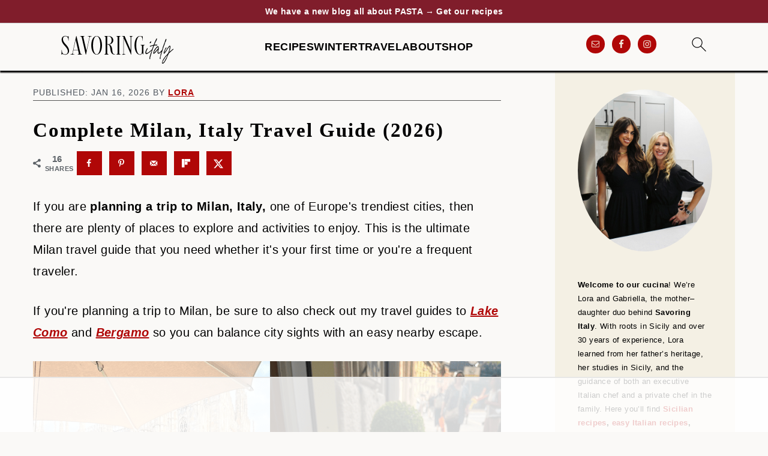

--- FILE ---
content_type: text/html
request_url: https://api.intentiq.com/profiles_engine/ProfilesEngineServlet?at=39&mi=10&dpi=936734067&pt=17&dpn=1&iiqidtype=2&iiqpcid=adda878b-5517-4e45-88ce-3eb89d6bb4bf&iiqpciddate=1768887034143&pcid=bc2d6a5f-917a-47d9-9fc5-cda905620bff&idtype=3&gdpr=0&japs=false&jaesc=0&jafc=0&jaensc=0&jsver=0.33&testGroup=A&source=pbjs&ABTestingConfigurationSource=group&abtg=A&vrref=https%3A%2F%2Fwww.savoringitaly.com%2Ftravel-to-milan%2F
body_size: 53
content:
{"abPercentage":97,"adt":1,"ct":2,"isOptedOut":false,"data":{"eids":[]},"dbsaved":"false","ls":true,"cttl":86400000,"abTestUuid":"g_b9f943e0-3a93-4ff4-b39f-d5144ace6585","tc":9,"sid":1273328817}

--- FILE ---
content_type: text/html; charset=utf-8
request_url: https://www.google.com/recaptcha/api2/aframe
body_size: 269
content:
<!DOCTYPE HTML><html><head><meta http-equiv="content-type" content="text/html; charset=UTF-8"></head><body><script nonce="FNqPSeiJ_xlOlYZqM4W_QQ">/** Anti-fraud and anti-abuse applications only. See google.com/recaptcha */ try{var clients={'sodar':'https://pagead2.googlesyndication.com/pagead/sodar?'};window.addEventListener("message",function(a){try{if(a.source===window.parent){var b=JSON.parse(a.data);var c=clients[b['id']];if(c){var d=document.createElement('img');d.src=c+b['params']+'&rc='+(localStorage.getItem("rc::a")?sessionStorage.getItem("rc::b"):"");window.document.body.appendChild(d);sessionStorage.setItem("rc::e",parseInt(sessionStorage.getItem("rc::e")||0)+1);localStorage.setItem("rc::h",'1768887043490');}}}catch(b){}});window.parent.postMessage("_grecaptcha_ready", "*");}catch(b){}</script></body></html>

--- FILE ---
content_type: text/plain; charset=utf-8
request_url: https://ads.adthrive.com/http-api/cv2
body_size: 10800
content:
{"om":["004f7497-bbae-4b72-9707-51f534639fb2","00eoh6e0","00xbjwwl","014fd2e7-8aef-4866-9443-bae47641853f","08qi6o59","0929nj63","0FNiGn--56E","0av741zl","0b0m8l4f","0eb18d36-de50-4b62-b383-9f60cfe37b92","0eeedb22-ce59-473e-87a1-13216b486a76","0hly8ynw","0iyi1awv","0n2987jwr7m","0n7jwr7m","0sm4lr19","1","10011/6d6f4081f445bfe6dd30563fe3476ab4","10011/78f59e0342810a3367e98b35097ad37c","10011/8b27c31a5a670fa1f1bbaf67c61def2e","1011_302_56651545","1011_302_56651755","1011_302_57051238","1011_302_57055506","1011_302_57055686","1028_8728253","10310289136970_462091245","10310289136970_462612943","10310289136970_462613276","10310289136970_462615644","10310289136970_462793306","10310289136970_491345701","10310289136970_577824612","10310289136970_579599725","10310289136970_593674671","10310289136970_594352012","10797905","10ua7afe","11142692","11212184","11421740","11509227","11592031","1185:1610326628","1185:1610326728","11896988","11928168","11928172","11928173","11928174","11999803","119_6230649","11f5e6d1-cbc3-46d9-8a02-3cc2d770e090","12010080","12010084","12010088","12151247","12219552","12219555","12219597","12219634","12310204638_702286709","124684_178","124843_8","124844_21","124848_7","12837805","12837806","12850756","12_74_18107025","12_74_18107078","12_74_18107088","12_74_18108742","14xoyqyz","15e133f3-ea9c-49fa-ba72-9a21e0acbc6e","1606221","1610326628","1610326728","1611092","16_462615644","16x7UEIxQu8","17_24104696","17_24632116","17_24683312","17_24767217","17_24767241","17_24767245","17_24767248","17_24767538","184c4388-e8da-4e26-9e5d-e0a90c35c30b","1891/84812","1891/84814","1a3f862f-25ef-4f30-ac24-cf1f71a011e3","1ee74615-e3a3-42bf-a363-5dba028d8dea","1h7yhpl7","1kpjxj5u","1ktgrre1","1zjn1epv","202430_200_EAAYACog7t9UKc5iyzOXBU.xMcbVRrAuHeIU5IyS9qdlP9IeJGUyBMfW1N0_","202430_200_EAAYACogIm3jX30jHExW.LZiMVanc.j-uV7dHZ7rh4K3PRdSnOAyBBuRK60_","202d4qe7","20421090_200_EAAYACogyy0RzHbkTBh30TNsrxZR28Ohi-3ey2rLnbQlrDDSVmQyBCEE070_","204e47c6-7d14-4a92-aa48-6c67b04fcd56","206_501281","206_549410","206_551337","2132:45737946","2132:45871980","2132:45999649","2132:46036511","2132:46036624","2132:46038959","2132:46039823","2132:46039874","2132:46039894","2132:46039901","213468b0-4b14-4175-8bba-bd9aa972007f","2149:12147059","2149:12151096","2149:12156461","2179:587183202622605216","2179:589289985696794383","2179:591283456202345442","222tsaq1","2249:581439030","2249:593249662","2249:650628516","2249:650628539","2249:674673753","2249:691910064","2249:691914577","2249:691925891","2249:703064761","2249:703065941","2249:703670433","2249:704085924","226226131","2307:00xbjwwl","2307:02fvliub","2307:0b0m8l4f","2307:0r31j41j","2307:0uyv1734","2307:222tsaq1","2307:28u7c6ez","2307:2gev4xcy","2307:3ql09rl9","2307:43jaxpr7","2307:4qxmmgd2","2307:4yevyu88","2307:6hye09n0","2307:74scwdnj","2307:794di3me","2307:7dilm6gm","2307:7ztkjhgq","2307:8linfb0q","2307:96srbype","2307:9925w9vu","2307:9nex8xyd","2307:9t6gmxuz","2307:a566o9hb","2307:a7w365s6","2307:a7wye4jw","2307:a90208mb","2307:b5e77p2y","2307:bjbhu0bk","2307:bkkzvxfz","2307:c1hsjx06","2307:c7mn7oi0","2307:cv2huqwc","2307:ddoadio1","2307:dif1fgsg","2307:fovbyhjn","2307:fphs0z2t","2307:g49ju19u","2307:gpx7xks2","2307:gvotpm74","2307:h0cw921b","2307:hf9ak5dg","2307:jci9uj40","2307:jd035jgw","2307:jq895ajv","2307:k28x0smd","2307:khogx1r1","2307:kniwm2we","2307:mit1sryf","2307:nf4ziu0j","2307:nv0uqrqm","2307:okem47bb","2307:ouycdkmq","2307:plth4l1a","2307:qchclse2","2307:ralux098","2307:sr32zoh8","2307:tty470r7","2307:u7pifvgm","2307:uwki9k9h","2307:vu2gu176","2307:w15c67ad","2307:xal6oe9q","2307:xm7xmowz","2307:yax1p4v9","23786257","2409_15064_70_85445179","2409_15064_70_85445183","2409_15064_70_85445193","2409_15064_70_85807320","2409_15064_70_85807343","2409_15064_70_85808987","2409_15064_70_85809046","2409_15064_70_85809052","2409_25495_176_CR52092918","2409_25495_176_CR52092921","2409_25495_176_CR52092922","2409_25495_176_CR52092923","2409_25495_176_CR52092954","2409_25495_176_CR52092956","2409_25495_176_CR52092957","2409_25495_176_CR52092958","2409_25495_176_CR52092959","2409_25495_176_CR52150651","2409_25495_176_CR52153848","2409_25495_176_CR52153849","2409_25495_176_CR52175340","2409_25495_176_CR52178314","2409_25495_176_CR52178315","2409_25495_176_CR52178316","2409_25495_176_CR52186411","2409_25495_176_CR52188001","244441761","246638579","25_0l51bbpm","25_52qaclee","25_53v6aquw","25_87z6cimm","25_sgaw7i5o","25_utberk8n","25_xz6af56d","25_yoxk5hs5","262594","2676:85402402","2676:85480675","2676:85480800","2676:85480809","2676:85690531","2676:85702047","2676:85807294","2676:85807301","2676:85807307","2676:85807308","2676:85807309","2676:85807320","2676:85807326","2676:85807340","2676:85807343","2676:85807351","2676:86082727","2676:86083195","2676:86410470","2676:86410691","2676:86411021","2676:86434211","2676:86434529","2676:86434563","2676:86434782","2676:86689323","2676:86689344","2676:86698157","2676:86894914","2711_15051_12151096","2711_64_11999803","2715_9888_262594","2715_9888_501281","2715_9888_521168","2715_9888_551337","2715_9888_554841","2760:176_CR52092956","2760:176_CR52092957","2760:176_CR52150651","2760:176_CR52153849","2760:176_CR52175340","2760:176_CR52186411","28925636","28929686","28933536","28u7c6ez","29102835","29402249","29414696","29414711","29456320","29_695879898","29_695879935","2_206_554478","2cadd72a-6138-484a-86fc-07acbccf4424","2f8e1ad6-4a65-481c-993d-275223866873","2gev4xcy","2hdl0sv1","2mokbgft","2tAlke8JLD8Img5YutVv","2yor97dj","2zip0r12","3018/11f9c20186eb7aaf2faf2d5cdcab7af6","306_23391296","308_125203_15","308_125204_11","31334462","3214a05f-2446-482b-aa78-0d3857f20584","32j56hnc","3335_25247_700109379","3335_25247_700109389","3335_25247_700109391","33419362","33627671","34182009","3490:CR52058082","3490:CR52092918","3490:CR52092921","3490:CR52092922","3490:CR52092923","3490:CR52175339","3490:CR52175340","3490:CR52178314","3490:CR52178315","3490:CR52178316","3490:CR52186411","3490:CR52212688","3490:CR52223725","3658_104255_k28x0smd","3658_15032_7ztkjhgq","3658_15032_bkkzvxfz","3658_15106_jfh85vr4","3658_15193_x3nl5llg","3658_155735_plth4l1a","3658_15866_96srbype","3658_582283_vkqnyng8","3658_608718_fovbyhjn","3658_87236_xal6oe9q","3658_87799_c7mn7oi0","3658_87799_jq895ajv","36_46_11421707","3702_139777_24765466","3702_139777_24765477","3702_139777_24765484","3702_139777_24765527","3702_139777_24765531","3702_139777_24765534","3702_139777_24765537","381513943572","381846714","39385380","3LMBEkP-wis","3c6f103e-e816-49b2-bf25-d49226f8c5d3","3c98af74-eafe-459e-a588-4a91d722ac49","3ql09rl9","3tkh4kx1","3x7t8epg","4083IP31KS13kontrolfreek_14b03","4083IP31KS13kontrolfreek_f956c","408698505","409_189392","409_192565","409_216326","409_216364","409_216366","409_216382","409_216384","409_216386","409_216396","409_216406","409_216416","409_216504","409_220338","409_220364","409_220366","409_220369","409_223588","409_223589","409_223597","409_223599","409_225977","409_225978","409_225982","409_225987","409_225988","409_225990","409_225992","409_226314","409_226321","409_226322","409_226326","409_226330","409_226342","409_226346","409_226352","409_226362","409_226364","409_226366","409_226370","409_226372","409_226376","409_226377","409_227223","409_227224","409_227226","409_227239","409_228054","409_228055","409_228059","409_228060","409_228064","409_228349","409_228350","409_228351","409_228354","409_228356","409_228362","409_228370","409_228373","409_228378","409_228381","409_230713","409_230714","409_230717","409_230718","409_230726","409_230727","409_230737","41692aad-bea3-4a9a-9e0d-40ceeb489117","42569692","42f9a405-dfc9-45dd-b424-23022e30b53e","43919974","43919984","43919985","43919986","439246469228","43a7ptxe","43ij8vfd","43jaxpr7","44023623","444361067","45871980","458901553568","46039087","462613276","4714_18819_O2MUFYO2EVF3HICS47HE4T","47192068","4771_74438_1610300513","47745534","47869802","481703827","485027845327","48574716","48579735","48629971","48877306","49039749","49064328","4941618","4947806","49869013","49869015","49869046","49nvlv5f","4ae5b8aa-7d5b-4bd2-96e6-7392288b4e1c","4aqwokyz","4c224f89-6b94-4962-b690-eed3c64b5efb","4fk9nxse","4qxmmgd2","4rfhl2qu","4sgewasf","4yevyu88","501281","501420","50479792","51372397","516_70_86894912","516_70_86894914","521168","521_425_203499","521_425_203500","521_425_203501","521_425_203504","521_425_203505","521_425_203506","521_425_203508","521_425_203509","521_425_203514","521_425_203515","521_425_203516","521_425_203517","521_425_203518","521_425_203525","521_425_203526","521_425_203529","521_425_203535","521_425_203536","521_425_203542","521_425_203543","521_425_203608","521_425_203611","521_425_203614","521_425_203615","521_425_203617","521_425_203621","521_425_203623","521_425_203627","521_425_203629","521_425_203631","521_425_203632","521_425_203633","521_425_203634","521_425_203635","521_425_203657","521_425_203659","521_425_203669","521_425_203671","521_425_203675","521_425_203677","521_425_203680","521_425_203681","521_425_203683","521_425_203684","521_425_203686","521_425_203687","521_425_203692","521_425_203693","521_425_203695","521_425_203698","521_425_203700","521_425_203702","521_425_203703","521_425_203706","521_425_203708","521_425_203712","521_425_203714","521_425_203715","521_425_203723","521_425_203728","521_425_203729","521_425_203730","521_425_203731","521_425_203732","521_425_203733","521_425_203736","521_425_203740","521_425_203741","521_425_203742","521_425_203744","521_425_203745","521_425_203863","521_425_203864","521_425_203867","521_425_203868","521_425_203877","521_425_203878","521_425_203879","521_425_203880","521_425_203882","521_425_203884","521_425_203885","521_425_203887","521_425_203892","521_425_203893","521_425_203897","521_425_203899","521_425_203900","521_425_203901","521_425_203905","521_425_203908","521_425_203909","521_425_203912","521_425_203917","521_425_203918","521_425_203921","521_425_203924","521_425_203928","521_425_203929","521_425_203932","521_425_203934","521_425_203936","521_425_203937","521_425_203938","521_425_203939","521_425_203940","521_425_203946","521_425_203947","521_425_203948","521_425_203950","521_425_203952","521_425_203956","521_425_203963","521_425_203965","521_425_203970","521_425_203973","521_425_203976","521_425_203980","521_425_203981","521_425_203982","522709","52322104","52823916","529116283159","5316_139700_fa236cca-ca9a-4bf2-9378-bb88660c2c0e","53osz248","53v6aquw","54424044","54779847","54779856","54779873","5510:6mj57yc0","5510:7ztkjhgq","5510:cymho2zs","5510:jfh85vr4","5510:kecbwzbd","5510:ouycdkmq","5510:quk7w53j","5510:t393g7ye","5510:x3nl5llg","55116643","553458","553781221","553781814","553799","554462","554470","554841","55633528","5563_66529_OADD2.10239402530587_1GDQ9HISWK1V8GZD7","5563_66529_OADD2.1316115555005011_1PNQA7FM52TR1BL","5563_66529_OADD2.1316115555006019_1AQHLLNGQBND5SG","5563_66529_OADD2.1323812136496810_1J7WNW64SJ0NI1B","5563_66529_OADD2.1323812136498330_14H1GRWC8VKK7WM","5563_66529_OADD2.1324911647936571_1LSIB1P9G0X5U4M","5563_66529_OADD2.1326011159790380_1WMLD4HUE15VG23","5563_66529_OADD2.1326011159790428_1XQ974XJWSM50H9","5563_66529_OADD2.1327110671252253_1GA0WX2XBLZBQQE","5563_66529_OADD2.1327110671252269_1DZ6YQJRAO9RZV1","5563_66529_OADD2.7284328140866_1BGO6DQ8INGGSEA5YJ","5563_66529_OADD2.7284328140867_1QMTXCF8RUAKUSV9ZP","5563_66529_OADD2.7284328163393_196P936VYRAEYC7IJY","5563_66529_OADD2.7353040902703_13KLDS4Y16XT0RE5IS","5563_66529_OADD2.7353040902704_12VHHVEFFXH8OJ4LUR","5563_66529_OADD2.7353043681733_1CTKQ7RI7E0NJH0GJ0","5563_66529_OADD2.7353083169082_14CHQFJEGBEH1W68BV","5563_66529_OADD2.8108931372358_1CD32CJD81JH03VBDK","5563_66529_OAIP.9fe96f79334fc85c7f4f0d4e3e948900","5563_66529_OAIP.b68940c0fa12561ebd4bcaf0bb889ff9","5563_66529_OAIP.d03f9785127812e0d8d7c2ef72e44c47","5563_66529_U2VhcmNoQWQjODMwMTM1NDU2MTk5MzkjMjMzNDgxMjk0MjcwODI1Ng==","55726194","557_409_216366","557_409_216394","557_409_216396","557_409_216406","557_409_216586","557_409_220139","557_409_220149","557_409_220159","557_409_220332","557_409_220333","557_409_220336","557_409_220338","557_409_220343","557_409_220344","557_409_220346","557_409_220348","557_409_220352","557_409_220354","557_409_220364","557_409_220366","557_409_220368","557_409_223589","557_409_223593","557_409_223599","557_409_225988","557_409_225992","557_409_226311","557_409_226312","557_409_226362","557_409_228054","557_409_228055","557_409_228057","557_409_228059","557_409_228064","557_409_228065","557_409_228074","557_409_228077","557_409_228089","557_409_228105","557_409_228115","557_409_228348","557_409_228349","557_409_228351","557_409_228354","557_409_228363","557_409_230714","557_409_230718","557_409_230729","557_409_235268","558_93_96srbype","558_93_rk5pkdan","558_93_u3i8n6ef","55965333","5604da0d-91f0-4f37-89cc-338a14d0544a","5626560399","56341213","5636:12023787","5636:12023788","5636:12023789","56635908","56635955","567_269_2:3528:19843:32507","5726507783","5726594343","583652883178231326","587183202622605216","58d57fc0-e49a-4b3c-94b1-ad70469200e4","593674671","59751535","59873208","59873222","59873223","59873224","59873230","5a298uirdnp","5b257797-73df-46c8-867d-9050d25a0309","5e65c344-d31c-4f6f-b8b0-ac135bcad6c6","5ec51167-822d-477c-bacb-a5e89f437678","5sfc9ja1","5ubl7njm","6026534329","6026574625","6026576471","60360546","60398502","60618611","609577512","60f5a06w","61085224","61174500","61210719","613344ix","61456734","61900466","61916211","61916223","61916225","61916229","61916233","61926845","61932920","61932925","61932933","61932957","61945704","61949616","62020288","62217768","6226500969","6226505231","6226522291","62494936","62534775","62667314","62667320","627290883","627309156","627309159","627506494","62799585","628015148","628086965","628153053","628222860","628223277","628360579","628360582","628444259","628444349","628444433","628444439","628456310","628456313","628622163","628622169","628622172","628622244","628622247","628622250","628683371","628687043","628687157","628687460","628687463","628803013","628841673","628990952","629007394","629009180","629167998","629168001","629168010","629168565","629171196","629171202","629234167","629255550","629350437","62946734","62946736","62946743","62946748","62946751","629488423","62977072","62980383","62980385","62981075","629817930","62981822","62987257","629984747","630137823","635fc2c5-8f51-460f-b9af-76ec409ee0fb","6365_61796_784880263591","6365_61796_784880275657","6365_61796_785326944429","6365_61796_790184873197","6365_61796_793303452475","6397d1ab-71f3-4c0f-be1b-e0aa7619e9d2","63t6qg56","640917082","651637446","651637459","651637461","651637462","652348592","652811546","6547_67916_4o53P5YuNi9xBrhVgfw3","6547_67916_6YZZnNn0gn28KWzA0mQc","6547_67916_72BYsYjB0U3HoSBhlIS0","6547_67916_KExzLR3l6Y6g5uAT5s8N","6547_67916_LhmLDeHAy68rLmUNoj1E","6547_67916_MV1nZ1aWyzts2kLtI0OJ","6547_67916_S5ULKZlb9k6uizoQCvVL","6547_67916_SzPPODHFRM0Gbzs8BBMm","6547_67916_UdPluLEY0XBF6rtIfWFc","6547_67916_WH8e7xtHxAkh5lE8orDZ","6547_67916_dAYDl349LMOuA2pQ6y48","6547_67916_fR8rdQp8geqV1ZiLKUbH","6547_67916_tpg7lHGLzwy1G5qHFpza","6547_67916_vhQObFKEE5o0wofhYsHK","659216891404","659713728691","663fb99c-165a-40ed-b4be-dff2f5d512d0","668547445","670_9916_491345701","673375558002","680574929","680_99480_685190804","680_99480_687081256","680_99480_700109379","680_99480_700109391","68326a50-bb6d-4fda-b062-facd047f3b1f","683dfd84-2254-49b3-b9c8-21a99512d436","687541009","688078501","690_99485_1610326628","690_99485_1610326728","692192753","695879875","695879895","695879898","695879922","696314600","696332890","696496012","697081396","697189859","697189924","697189927","697189959","697189960","697189991","697189993","697190007","697190010","697190012","697190041","697190050","697199588","697199614","697525780","697525781","697525791","697525793","697525824","697876985","697876986","697876994","697876998","697876999","697877001","698245753","699812344","699812857","699813340","699824707","699965005","69d44eb9-13b8-42b8-93a2-c7ee323305b6","6bed71b1-094b-4edb-a757-d72c5f0a2fcc","6c5688bb-36e7-4a80-8ba0-9e64b9fd484e","6hye09n0","6mj57yc0","6mrds7pc","6p39oadw","6qy0hs97","6vk2t4x3","700109389","700109391","700109399","701082828","701276081","701278088","702397981","702423494","702759138","702838408","704475727","70_85661851","70_86739584","724272994705","725271087996","725271125718","725307709636","725307736711","727bcaf1-9fef-49b9-b31b-be764d6bfd4c","72b58b26-9046-4929-b688-9a7c5adc14f4","7354_111700_86509222","7354_111700_86509226","7354_138543_82286760","7354_138543_85445129","7354_138543_85445160","7354_138543_85445161","7354_138543_85445175","7354_138543_85445179","7354_138543_85445183","7354_138543_85445206","7354_138543_85445211","7354_138543_85807305","7354_138543_85807307","7354_138543_85807308","7354_138543_85807309","7354_138543_85807320","7354_138543_85807336","7354_138543_85807343","7354_138543_85807351","7354_138543_85808977","7354_138543_85808981","7354_138543_85808988","7354_138543_85809006","7354_138543_85809007","7354_138543_85809016","7354_138543_85809022","7354_138543_85809040","7354_138543_85809046","7354_138543_85809050","7354_138543_85809113","7354_138543_85809121","7354_138543_86470656","7354_217088_85672723","7354_217088_86434096","7354_217088_86434787","7354_229128_77905435","7354_229128_86128400","746011608948","74_462792722","74_491345434","74f2f7a8-284d-4b0f-bf57-b3111b23daf8","76215507-f20d-4bc8-b1e7-e2b1f45816f9","771778024763","7732580","777388302635","778239775123","785325848871","788553223654","788553223663","79096170","793053395896","793266583179","793266622530","79482221","794di3me","7969_149355_45595978","7969_149355_45737946","7969_149355_45871980","7969_149355_45875343","7969_149355_45999649","7969_149355_46036624","798c1d86-8b10-4efc-aee9-824568f0045f","7cmeqmw8","7fc6xgyo","7i30xyr5","7nnanojy","7qIE6HPltrY","7vlmjnq0","7x8f326o","7xb3th35","80070335","80070342","80072827","80072862","8152859","8152878","8152879","8154362","8172728","821i184r","82286760","82286768","828b90b6-f636-4cf9-8cb6-224864a1b3a1","8341_230731_589289985696794383","8341_230731_591283456202345442","83443869","83446625","8520092","85402283","85444747","85704659","85_1096iq141cr3066.0e582e29","85e7887e-deb3-495f-ab8f-c168b104ec95","8619ac2c-b338-4e1c-aefe-57c3308a3dd6","86434184","86434212","86434480","86434563","86434787","86470584","86470587","86509222","86509229","86509753","86509956","86509958","86509959","86526851-5585-4d78-a061-ad65b6cb4588","86621334","86621362","86621426","86621450","86621451","86739584","86888335","86888338","86888339","8hezw6rl","8i63s069","8linfb0q","8orkh93v","8w4klwi4","9057/0328842c8f1d017570ede5c97267f40d","9057/0da634e56b4dee1eb149a27fcef83898","9057/211d1f0fa71d1a58cabee51f2180e38f","9057/b232bee09e318349723e6bde72381ba0","90_12219563","90_12219567","90_12219634","90_12552070","90_12850756","96srbype","97298fzsz2a","97_8152859","9899279b-73fd-42e4-ae0f-1ba1ba22d1ee","98xzy0ek","9925w9vu","99b124ca-3b34-4ac2-bca8-cbab08bd408a","9b5ca7ca-77e1-4c2f-85c4-7fea9dd9d910","9c974892-5b57-4350-86fd-960508de88ac","9cv2cppz","9ef21bb8-9fd3-4b3d-906c-2fc58f2b7785","9f44deff-9662-47bc-b583-4d7a151c03d2","9f93a7dc-0280-4947-8984-fcd4d28bf681","9j298se9oga","9nex8xyd","9rvsrrn1","9s4tjemt","9t6gmxuz","9vj21krg","9yffr0hr","DlHtvxfncKc","Dt9tkFgPbK0","EgI9bxPD1QI","F9Qm1g4anuk","FC8Gv9lZIb0","GKZoA5MGrEJLSQ0Uj96J","J0oHAwAc5lQ","Ku_uLZnTchg","M2E0EqQEzu0","YM34v0D1p1g","YlnVIl2d84o","_P-zIIc5ugE","a0oxacu8","a1m9wazh","a566o9hb","a7w365s6","a7wye4jw","a82d0819-848a-429d-9633-5934264ad841","aa3ab9d9-e649-4c1a-9943-427decf62a4a","abhu2o6t","acl5gnm9","af7b6ca0-6fdb-4d6a-984a-b3dae87bd570","ajbyfzx8","ascierwp","av2r20gs","axw5pt53","b5456145-3623-4f38-aac0-9df69eea47c9","b5e77p2y","b68c19c9-de03-49a0-b16c-b696a3b51ccf","b7f3f909-4c2b-4e65-8704-5aee7b709f6e","b90cwbcd","bc538165-a39c-4916-88ed-24db6d64979f","be4hm1i2","bea1a794-777a-4c75-8d85-c3262cb8df22","bee50af1-a12b-46c8-8a66-a8d8e1ab3011","bhcgvwxj","bj4kmsd6","bmvwlypm","bn278v80","bnpe74hh","bpwmigtk","bu0fzuks","bvhq38fl","bwwbm3ch","c-Mh5kLIzow","c1hsjx06","c1u7ixf4","c22985uv8cd","c25uv8cd","c2d7ypnt","c75hp4ji","c7mn7oi0","cd291e67-b672-4e8c-86ed-90faa7243e54","cd40m5wq","cegbqxs1","cpn7gwek","cqant14y","cr-4dajtwgmubxe","cr-7vrltzuwubwe","cr-8ku72n5v39rgv2","cr-97y25lzsubqk","cr-98ru5j2tu9xg","cr-98txxk5qu9xg","cr-98xywk4vu8rm","cr-98xywk4vu9xg","cr-98xywk4vubxf","cr-9hxzbqc08jrgv2","cr-Bitc7n_p9iw__vat__49i_k_6v6_h_jce2vj5h_9v3kalhnq","cr-Bitc7n_p9iw__vat__49i_k_6v6_h_jce2vj5h_PxWzTvgmq","cr-Bitc7n_p9iw__vat__49i_k_6v6_h_jce2vj5h_Sky0Cdjrj","cr-Bitc7n_p9iw__vat__49i_k_6v6_h_jce2vj5h_buspHgokm","cr-a9s2xe8tubwj","cr-a9s2xf0uubwj","cr-a9s2xf8vubwj","cr-aavwye0wubwj","cr-aavwye1pubwj","cr-aawz2m4subwj","cr-aawz2m5wubwj","cr-aawz2m6wubwj","cr-aawz2m7xubwj","cr-aawz3f2tubwj","cr-aawz3f3qubwj","cr-aawz3f3xubwj","cr-aawz3f4qubwj","cr-aawz3i2xubwj","cr-ccrzxi5tx7tmu","cr-dfsz3h5wu7uiu","cr-dftw1fzqv7tmu","cr-etupep94u9vd","cr-f6puwm2w27tf1","cr-f6puwm2x27tf1","cr-f6puwm2yw7tf1","cr-g7wv3f7qvft","cr-g7wv3g0qvft","cr-h6q46o706lrgv2","cr-j608wonbuatj","cr-lg354l2uvergv2","cr-rwx21nikuatj","cr-sk1vaer4ubwe","cr-szdnmz9guatj","cr-vu0tbhteubwe","cr-wm8psj6gu9vd","cr223-dcpt4d8p27tm2","cr223-dcpt4d8q07tm2","cr223-dcptwd6vy7tm2","cr223-dcptwfzxv7tm2","cv2982huqwc","cv2huqwc","cymho2zs","czt3qxxp","d3zq3rdc","d4188e59-cc7b-4d9d-bcba-36a215d8a8a0","d8ijy7f2","d8xpzwgq","dae9b63d-ff65-42bb-9c62-f9a2bfef5dd3","dbd80329-5344-4dfc-a9d9-4d0dee1a40b4","dc9iz3n6","ddoadio1","de66hk0y","dea7uaiq","deac4163-9718-4696-9de2-29bc7e35195f","dfa2eb73-04f6-4a04-a8f2-fd6d2343aa30","dft15s69","dg2WmFvzosE","dif1fgsg","dpjydwun","dwghal43","e0009d17-129e-4648-9927-d324f44ce255","e0adc64a-5113-44b1-8fb8-129b85d08526","e0h7s0q1","e29bb975-3160-4b63-ac19-35bb7176d765","e2c76his","e38qsvko","e406ilcq","e4zt08h4","e88b4c5f-1f18-418c-8b16-e8c8f17c5552","eb9vjo1r","ec2213da-74d6-4d6e-826a-e89b2abfffae","ekocpzhh","ekv63n6v","f1fb8f36-54a4-4e75-b41d-5ba189761520","f3craufm","f46gq7cs","f8adcfeb-c7be-4091-ae34-954d4ef962b9","faia6gj7","fcn2zae1","feueU8m1y4Y","fmmrtnw7","fo298vbyhjn","fo6td3w5","fovbyhjn","fp298hs0z2t","fphs0z2t","g33ctchk","g49ju19u","g4iapksj","g529811rwow","g5egxitt","g6418f73","g749lgab","ge2984kwk32","ge4000vb","ge4kwk32","gis95x88","gp298x7xks2","gpx7xks2","gsez3kpt","gz4rhFvM7MY","h0cw921b","h0zwvskc","hPuTdMDQS5M","hc3zwvmz","hdu7gmx1","heb21q1u","heyp82hb","hf9ak5dg","hqz7anxg","hzonbdnu","i1gs57kc","i2aglcoy","i3i05vpz","i729876wjt4","i776wjt4","i7sov9ry","i8q65k6g","iaqttatc","ir7orip8","itaqmlds","iu298ueobqd","iw3id10l","j39smngx","j4r0agpc","j5l7lkp9","jci9uj40","jd035jgw","jfh85vr4","jonxsolf","jq298895ajv","jq895ajv","jr169syq","jsu57unw","jx298rvgonh","k10y9mz2","k28x0smd","k4i0qcx1","k6mxdk4o","kecbwzbd","kk5768bd","klqiditz","kns32sql","kpqczbyg","ksrdc5dk","kv2blzf2","kwb8iur1","kxcowe3b","ky0y4b7y","kz8629zd","lc298408s2k","lc408s2k","ldv3iy6n","lmkhu9q3","lqik9cb3","ltgwjglo","lu0m1szw","lu2980m1szw","m3wzasds","mdpq40jh","min949in","miviblrd","mk19vci9","mmr74uc4","mne39gsk","mnzinbrt","ms298spibow","msspibow","mtsc0nih","nativetouch-32507","np9yfx64","nrlkfmof","nrs1hc5n","nv0uqrqm","nv5uhf1y","o5xj653n","o705c5j6","oe31iwxh","ofoon6ir","ok298em47bb","okem47bb","ot91zbhz","ouycdkmq","oxs5exf6","oy3b9yzx","oz2983ry6sr","oz3ry6sr","ozdii3rw","pefxr7k2","pi6u4hm4","pl298th4l1a","plth4l1a","pr3rk44v","prcz3msg","pte4wl23","q0nt8p8d","q9I-eRux9vU","q9plh3qd","qM1pWMu_Q2s","qaoxvuy4","qbnLmOq5mpE","qffuo3l3","qjinld2m","qqj2iqh7","qqvgscdx","qts6c5p3","quk7w53j","qxyinqse","r3298co354x","r3co354x","r747h5eh","ralux098","rk5pkdan","rkqjm0j1","rmttmrq8","rr8j1gh9","rrlikvt1","rue4ecys","rup4bwce","rxj4b6nw","s2ahu2ae","s42om3j4","s6pbymn9","s9kmbxbp","scpvMntwtuw","sdodmuod","sslkianq","t2dlmwva","t393g7ye","t4zab46q","t58zjs8i","t5kb9pme","t79r9pdb","t7jqyl3m","ta3n09df","tp444w6e","try1d6ob","tsf8xzNEHyI","ttvuqq7b","tvhhxsdx","u3i8n6ef","u7pifvgm","uhebin5g","uq0uwbbh","usle8ijx","ut42112berk8n","utberk8n","uwki9k9h","vbivoyo6","vettgmlh","vk298qnyng8","vkqnyng8","vl2j938k","vu8587rh","w15c67ad","w9lu3v5o","wFBPTWkXhX8","wgs30pcg","wix9gxm5","wk8exctl","wn2a3vit","wt0wmo2s","wt2980wmo2s","wtgd3b1w","x3nl5llg","x420t9me","x59pvthe","xafmw0z6","xdaezn6y","xe7etvhg","xgjdt26g","xgzzblzl","xhcpnehk","xjq9sbpc","xm7xmowz","xtxa8s2d","xwhet1qh","xz9ajlkq","y51tr986","ya298x1p4v9","yb3slma4","yl9likui","yo6tydde","yq5t5meg","z68m148x","z9yv3kpl","zfexqyi5","zmri9v9c","zpm9ltrh","zu18zf5y","zvdz58bk","7979132","7979135"],"pmp":[],"adomains":["1md.org","a4g.com","about.bugmd.com","acelauncher.com","adameve.com","adelion.com","adp3.net","advenuedsp.com","aibidauction.com","aibidsrv.com","akusoli.com","allofmpls.org","arkeero.net","ato.mx","avazutracking.net","avid-ad-server.com","avid-adserver.com","avidadserver.com","aztracking.net","bc-sys.com","bcc-ads.com","bidderrtb.com","bidscube.com","bizzclick.com","bkserving.com","bksn.se","brightmountainads.com","bucksense.io","bugmd.com","ca.iqos.com","capitaloneshopping.com","cdn.dsptr.com","clarifion.com","clean.peebuster.com","cotosen.com","cs.money","cwkuki.com","dallasnews.com","dcntr-ads.com","decenterads.com","derila-ergo.com","dhgate.com","dhs.gov","digitaladsystems.com","displate.com","doyour.bid","dspbox.io","envisionx.co","ezmob.com","fla-keys.com","fmlabsonline.com","g123.jp","g2trk.com","gadgetslaboratory.com","gadmobe.com","getbugmd.com","goodtoknowthis.com","gov.il","grosvenorcasinos.com","guard.io","hero-wars.com","holts.com","howto5.io","http://bookstofilm.com/","http://countingmypennies.com/","http://fabpop.net/","http://folkaly.com/","http://gameswaka.com/","http://gowdr.com/","http://gratefulfinance.com/","http://outliermodel.com/","http://profitor.com/","http://tenfactorialrocks.com/","http://vovviral.com/","https://instantbuzz.net/","https://www.royalcaribbean.com/","ice.gov","imprdom.com","justanswer.com","liverrenew.com","longhornsnuff.com","lovehoney.com","lowerjointpain.com","lymphsystemsupport.com","meccabingo.com","media-servers.net","medimops.de","miniretornaveis.com","mobuppsrtb.com","motionspots.com","mygrizzly.com","myiq.com","myrocky.ca","national-lottery.co.uk","nbliver360.com","ndc.ajillionmax.com","nibblr-ai.com","niutux.com","nordicspirit.co.uk","notify.nuviad.com","notify.oxonux.com","own-imp.vrtzads.com","paperela.com","paradisestays.site","parasiterelief.com","peta.org","pfm.ninja","photoshelter.com","pixel.metanetwork.mobi","pixel.valo.ai","plannedparenthood.org","plf1.net","plt7.com","pltfrm.click","printwithwave.co","privacymodeweb.com","rangeusa.com","readywind.com","reklambids.com","ri.psdwc.com","royalcaribbean.com","royalcaribbean.com.au","rtb-adeclipse.io","rtb-direct.com","rtb.adx1.com","rtb.kds.media","rtb.reklambid.com","rtb.reklamdsp.com","rtb.rklmstr.com","rtbadtrading.com","rtbsbengine.com","rtbtradein.com","saba.com.mx","safevirus.info","securevid.co","seedtag.com","servedby.revive-adserver.net","shift.com","simple.life","smrt-view.com","swissklip.com","taboola.com","tel-aviv.gov.il","temu.com","theoceanac.com","track-bid.com","trackingintegral.com","trading-rtbg.com","trkbid.com","truthfinder.com","unoadsrv.com","usconcealedcarry.com","uuidksinc.net","vabilitytech.com","vashoot.com","vegogarden.com","viewtemplates.com","votervoice.net","vuse.com","waardex.com","wapstart.ru","wayvia.com","wdc.go2trk.com","weareplannedparenthood.org","webtradingspot.com","www.royalcaribbean.com","xapads.com","xiaflex.com","yourchamilia.com"]}

--- FILE ---
content_type: text/plain
request_url: https://rtb.openx.net/openrtbb/prebidjs
body_size: -228
content:
{"id":"bd4e1015-639a-49dc-a324-2af84ad091c5","nbr":0}

--- FILE ---
content_type: text/plain
request_url: https://rtb.openx.net/openrtbb/prebidjs
body_size: -86
content:
{"id":"39d2d900-2aac-40e5-beec-3aa17c11b9b0","nbr":0}

--- FILE ---
content_type: text/plain
request_url: https://rtb.openx.net/openrtbb/prebidjs
body_size: -228
content:
{"id":"0d13ea60-f008-4faa-b620-8e64fc129e9b","nbr":0}

--- FILE ---
content_type: text/plain
request_url: https://rtb.openx.net/openrtbb/prebidjs
body_size: -228
content:
{"id":"e4f180fc-94d2-4f2c-abc7-807d2cdfcb35","nbr":0}

--- FILE ---
content_type: text/plain
request_url: https://rtb.openx.net/openrtbb/prebidjs
body_size: -228
content:
{"id":"51f8b5ed-04b2-4c0a-939c-dd261416d8b3","nbr":0}

--- FILE ---
content_type: text/plain
request_url: https://rtb.openx.net/openrtbb/prebidjs
body_size: -228
content:
{"id":"e8bcc5c4-db08-4957-9fff-9a78746a29d1","nbr":0}

--- FILE ---
content_type: text/plain
request_url: https://rtb.openx.net/openrtbb/prebidjs
body_size: -228
content:
{"id":"33e25f6e-8b44-4869-b906-4e9b9c161883","nbr":0}

--- FILE ---
content_type: text/plain
request_url: https://rtb.openx.net/openrtbb/prebidjs
body_size: -228
content:
{"id":"ea618f5e-0215-449a-bc05-07ba7199f790","nbr":0}

--- FILE ---
content_type: text/plain
request_url: https://rtb.openx.net/openrtbb/prebidjs
body_size: -228
content:
{"id":"c4abab4c-5ed8-4f13-a79e-75d4ac59ac0b","nbr":0}

--- FILE ---
content_type: text/plain; charset=UTF-8
request_url: https://at.teads.tv/fpc?analytics_tag_id=PUB_17002&tfpvi=&gdpr_consent=&gdpr_status=22&gdpr_reason=220&ccpa_consent=&sv=prebid-v1
body_size: 56
content:
NWRlNjkyYzctY2YyYy00OWU0LTk3MTktNzJjMmQ4NTRiMGQ0IzAtNA==